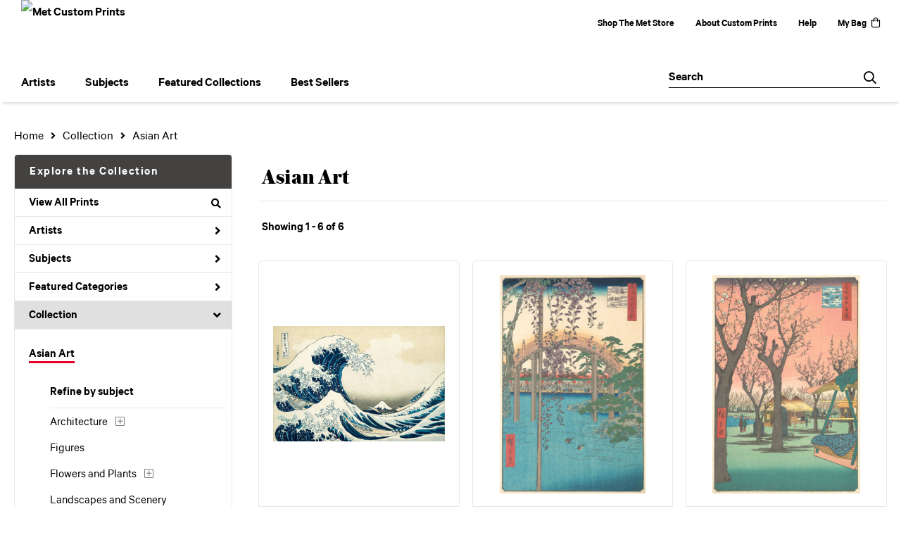

--- FILE ---
content_type: text/html; charset=UTF-8
request_url: https://customprints.metmuseum.org/search/collection/asian+art
body_size: 10085
content:
<!DOCTYPE html>
<html lang="en-US">
<head>
<meta charset="utf-8">
<title>Asian Art Prints | Met Custom Prints</title>
<meta name="viewport" content="width=device-width, initial-scale=1">
<meta http-equiv="content-type" content="text/html;charset=UTF-8">
<meta name="title" content="Asian Art Prints | Met Custom Prints">
<meta name="description" content="Asian Art Prints and Custom Framing From The Metropolitan Museum of Art - (6 items)">
<meta name="csrf-token" content="qPCIVSrnP2rUciuLE5feHvbq90IT2nYsVFDkcSMj">
<meta property="og:site_name" content="Met Custom Prints">
<meta property="og:title" content="Asian Art Prints | Met Custom Prints">
<meta property="og:url" content="https://customprints.metmuseum.org/search/collection/asian+art">
<link rel="canonical" href="https://customprints.metmuseum.org/search/collection/asian+art" />
<link rel="icon" type="image/ico" href="/img/museum_web/met/favicon-met-3.png">
<link rel="stylesheet" href="/css/normalize.min.css">
<link rel="stylesheet" href="/css/slick.min.css" />
<link rel="stylesheet" href="/css/museum_web/met/slick-theme.min.css" />
<link rel="stylesheet" href="/css/museum_web/met/skeleton-1-1.min.css">
<link rel="stylesheet" href="/css/museum_web/met/core.min.css?v=qd22klnuizvbfb6c">
<link rel="stylesheet" href="/fonts/fontawesome5/css/all.min.css">
<script src="//ajax.googleapis.com/ajax/libs/jquery/1.12.0/jquery.min.js"></script>
<script src="/js/jquery.autocomplete.min.js"></script>
<script src="/js/slick.min.js"></script>
<script src="/js/global-1-3.min.js"></script>
<script src="/js/museum_web/met/global.min.js?v=qd22klnuizvbfb6c"></script>
<script src="/js/jquery.scrollUp.min.js"></script>
<script src="/js/jquery.expander.min.js"></script>
<script src="/js/responsive-skeleton-2-3.min.js"></script>
<script>
window.dataLayer = window.dataLayer || [];
window.dataLayer.push({
	'domain_config': {
		'domain_name': 'customprints.metmuseum.org',
		'ga4_id': 'G-RRCZ8P0BS3',
		'ga4_id_rollup': 'G-P3D19VJ3BP',
	}
});


</script>
 
<script>
window.dataLayer.push({
	'event': 'view_item_list',
	'ecommerce': {
		'impressions': [
			{
			'id': '490306',
			'name': 'Katsushika Hokusai, Under the Wave off Kanagawa, or The Great Wave, from the series Thirty-six Views of Mount Fuji, ca. 1830-32 (490306)',
			'position': 1,
			'list': '/search/collection/asian+art',
		},
			{
			'id': '488846',
			'name': 'Utagawa Hiroshige, In the Kameido Tenjin Shrine Compound (488846)',
			'position': 2,
			'list': '/search/collection/asian+art',
		},
			{
			'id': '488847',
			'name': 'Utagawa Hiroshige, Plum Garden at Kamata (488847)',
			'position': 3,
			'list': '/search/collection/asian+art',
		},
			{
			'id': '489532',
			'name': 'Qian Weicheng, Winter Landscapes and Flowers (489532)',
			'position': 4,
			'list': '/search/collection/asian+art',
		},
			{
			'id': '489531',
			'name': 'Qian Weicheng, Winter Landscapes and Flowers (489531)',
			'position': 5,
			'list': '/search/collection/asian+art',
		},
			{
			'id': '514786',
			'name': 'Mahavihara Master, Shadakshari Avalokiteshvara (514786)',
			'position': 6,
			'list': '/search/collection/asian+art',
		},
			]
	}
});
</script>


<!-- Google Tag Manager - Imagelab -->
<script>(function(w,d,s,l,i){w[l]=w[l]||[];w[l].push({'gtm.start':
new Date().getTime(),event:'gtm.js'});var f=d.getElementsByTagName(s)[0],
j=d.createElement(s),dl=l!='dataLayer'?'&l='+l:'';j.async=true;j.src=
'https://www.googletagmanager.com/gtm.js?id='+i+dl;f.parentNode.insertBefore(j,f);
})(window,document,'script','dataLayer','GTM-5HLSXV2');</script>
<!-- End Google Tag Manager -->
<!-- Google Tag Manager - Met Org -->
<script>(function(w,d,s,l,i){w[l]=w[l]||[];w[l].push({'gtm.start':
new Date().getTime(),event:'gtm.js'});var f=d.getElementsByTagName(s)[0],
j=d.createElement(s),dl=l!='dataLayer'?'&l='+l:'';j.async=true;j.src=
'https://www.googletagmanager.com/gtm.js?id='+i+dl;f.parentNode.insertBefore(j,f);
})(window,document,'script','dataLayer','GTM-MQD27L9');</script>
<!-- End Google Tag Manager --></head>
<body class="">

<!-- Google Tag Manager (noscript) -->
<noscript><iframe src="https://www.googletagmanager.com/ns.html?id=GTM-5HLSXV2" height="0" width="0" style="display:none;visibility:hidden"></iframe></noscript>
<noscript><iframe src="https://www.googletagmanager.com/ns.html?id=GTM-MQD27L9" height="0" width="0" style="display:none;visibility:hidden"></iframe></noscript>
<!-- End Google Tag Manager (noscript) -->
<div id="header" class="row header-desktop header-fixed-top">
	<div class="container-full-width">
		<div class="header-desktop-row-1">
			<div class="left">
				<div class="header-logo">
					<a href="/"><img src="/img/museum_web/met/met-store-custom-prints-1000-4.png" aria-label="Met Custom Prints" alt="Met Custom Prints" data-gtm-event="header-logo" /></a>
				</div>
			</div>
			<div class="right header-courtesy-nav-wrapper">
				<div class="main-store-out-arrow"><a data-gtm-event="header-store-out" href="https://store.metmuseum.org/" aria-label="Shop The Met Store" target="blank">Shop The Met Store</a></div>
				<div><a data-gtm-event="header-about" href="/home/about/">About Custom Prints</a></div>
				<div><a data-gtm-event="header-help" href="/home/help/">Help</a></div>
				<div class='header-cart-wrapper'><a data-gtm-event="header-cart" href="/cart/">My Bag<div class="header-desktop-icon-item"><i class="far fa-shopping-bag"></i></div></a><span id="header-cart-count"></span></div>
			</div>
		</div>
		<div class="header-desktop-nav-row">
			<div class="nav-left flex-vertical-center" id="header-desktop-nav-container">
					<div class="nav-item">Artists
<div class="sub-menu position-1 row">
<div class="sub-menu-left">
<div class="row">
<div class="four columns">
<ul class="sub-menu-list">
<li class="header">Featured Artists</li>
<li><a data-gtm-event="megamenu-artists-featured-artists" href="/search/artist/claude+monet">Claude Monet</a></li>
<li><a data-gtm-event="megamenu-artists-featured-artists" href="/search/artist/vincent+van+gogh">Vincent van Gogh</a></li>
<li><a data-gtm-event="megamenu-artists-featured-artists" href="/search/artist/henri+matisse">Henri Matisse</a></li>
<li><a data-gtm-event="megamenu-artists-featured-artists" href="/search/artist/childe+hassam">Childe Hassam</a></li>
<li><a data-gtm-event="megamenu-artists-featured-artists" href="/search/artist/jacob+lawrence">Jacob Lawrence</a></li>
<li><a data-gtm-event="megamenu-artists-featured-artists" href="/search/artist/georgia+o'keeffe">Georgia O'Keeffe</a></li>
<li><a data-gtm-event="megamenu-artists-featured-artists" href="/search/artist/edward+hopper">Edward Hopper</a></li>
<li><a data-gtm-event="megamenu-artists-featured-artists" href="/search/artist/katsushika+hokusai">Katsushika Hokusai</a></li>
<li><a data-gtm-event="megamenu-artists-featured-artists" href="/search/artist/george+barbier">George Barbier</a></li>
<li><a data-gtm-event="megamenu-artists-featured-artists" href="/search/artist/margareta+haverman">Margareta Haverman</a></li>
<li><a data-gtm-event="megamenu-artists-featured-artists" href="/search/artist/johannes+vermeer">Johannes Vermeer</a></li>
</ul>
</div>
<div class="four columns">
<ul class="sub-menu-list">
<li class="header">Modernists</li>
<li><a data-gtm-event="megamenu-artists-modernists" href="/search/artist/sonia+delaunay">Sonia Delaunay</a></li>
<li><a data-gtm-event="megamenu-artists-modernists" href="/search/artist/horace+pippin">Horace Pippin</a></li>
<li><a data-gtm-event="megamenu-artists-modernists" href="/search/artist/william+henry+johnson">William Henry Johnson</a></li>
<li><a data-gtm-event="megamenu-artists-modernists" href="/search/artist/mark+rothko">Mark Rothko</a></li>
<li><a data-gtm-event="megamenu-artists-modernists" href="/search/artist/stuart+davis">Stuart Davis</a></li>
<li><a data-gtm-event="megamenu-artists-modernists" href="/search/artist/romare+bearden">Romare Bearden</a></li>
<li><a data-gtm-event="megamenu-artists-modernists" href="/search/artist/paul+klee">Paul Klee</a></li>
<li><a data-gtm-event="megamenu-artists-modernists" href="/search/artist/vasily+kandinsky">Vasily Kandinsky</a></li>
<li><a data-gtm-event="megamenu-artists-modernists" href="/search/artist/faith+ringgold">Faith Ringgold</a></li>
</ul>
</div>
<div class="four columns">
<ul class="sub-menu-list">
<li class="header">19th Century</li>
<li><a data-gtm-event="megamenu-artists-19th-century" href="/search/artist/winslow+homer">Winslow Homer</a></li>
<li><a data-gtm-event="megamenu-artists-19th-century" href="/search/artist/utagawa+hiroshige">Utagawa Hiroshige</a></li>
<li><a data-gtm-event="megamenu-artists-19th-century" href="/search/artist/currier+and+ives">Currier & Ives</a></li>
<li><a data-gtm-event="megamenu-artists-19th-century" href="/search/artist/john+singer+sargent">John Singer Sargent</a></li>
</ul>
<ul class="sub-menu-list top-space">
<li class="header">Impressionists & Post-Impressionists</li>
<li><a data-gtm-event="megamenu-artists-impressionists" href="/search/artist/camille+pissarro">Camille Pissarro</a></li>
<li><a data-gtm-event="megamenu-artists-impressionists" href="/search/artist/auguste+renoir">Auguste Renoir</a></li>
<li><a data-gtm-event="megamenu-artists-impressionists" href="/search/artist/pierre+bonnard">Pierre Bonnard</a></li>
<li><a data-gtm-event="megamenu-artists-impressionists" href="/search/artist/mary+cassatt">Mary Cassatt</a></li>
<li><a data-gtm-event="megamenu-artists-impressionists" href="/search/artist/edgar+degas">Edgar Degas</a></li>
<li><a data-gtm-event="megamenu-artists-impressionists" href="/search/artist/paul+cézanne">Paul Cézanne</a></li>
</ul>
</div>
</div>
<div class="row sub-menu-notice">
<div class="twelve columns">
<div class="sub-menu-notice-inner">
<div class="sub-menu-notice-separator">
<div class="sub-menu-notice-copy-wrap">
<div class="sub-menu-notice-copy">
Your Met Custom Prints order supports The Metropolitan Museum of Art.
</div>
</div>
</div>
</div>
</div>
</div>
</div>
<div class="sub-menu-right-img">
<a href="/artists">
<div class="sub-menu-img" style="background-image: url('/vitruvius/render/700/488809.jpg');">
<div class="sub-menu-img-text-wrapper">
<div data-gtm-event="megamenu-artists-all-artists" class="sub-menu-img-h1">View complete artist list</div>
<div class="sub-menu-img-h2">Explore the Collection</div>
</div>
</div>
</a>
</div>
</div>
</div>
					<div class="nav-item">Subjects
<div class="sub-menu position-2 row">
<div class="sub-menu-left">
<div class="row">
<div class="four columns">
<ul class="sub-menu-list">
<li class="header">Featured Subjects</li>
<li><a data-gtm-event="megamenu-subjects-featured-subjects" href="/search/subject/abstract">Abstract</a></li>
<li><a data-gtm-event="megamenu-subjects-featured-subjects" href="/search/subject/flowers+and+plants">Flowers and Plants</a></li>
<li><a data-gtm-event="megamenu-subjects-featured-subjects" href="/search/subject/interiors">Interiors</a></li>
<li><a data-gtm-event="megamenu-subjects-featured-subjects" href="/search/subject/animals">Animals</a></li>
<li><a data-gtm-event="megamenu-subjects-featured-subjects" href="/search/subject/architecture">Architecture</a></li>
<li><a data-gtm-event="megamenu-subjects-featured-subjects" href="/search/subject/historical">Historical</a></li>
<li><a data-gtm-event="megamenu-subjects-featured-subjects" href="/search/subject/fashion">Fashion</a></li>
<li><a data-gtm-event="megamenu-subjects-featured-subjects" href="/search/subject/decorative">Decorative Motifs</a></li>
<li><a data-gtm-event="megamenu-subjects-featured-subjects" href="/search/subject/places">Places</a></li>
<li><a data-gtm-event="megamenu-subjects-featured-subjects" href="/search/subject/still+life">Still Life</a></li>
<li><a data-gtm-event="megamenu-subjects-featured-subjects" href="/search/style/posters">Vintage Posters</a></li>
</ul>
</div>
<div class="four columns">
<ul class="sub-menu-list">
<li class="header">Waterscapes and Landscapes</li>
<li><a data-gtm-event="megamenu-subjects-waterscapes-and-landscapes" href="/search/subject/waterscapes">Waterscapes</a></li>
<li><a data-gtm-event="megamenu-subjects-waterscapes-and-landscapes" href="/search/subject/landscapes+and+scenery">Landscapes and Scenery</a></li>
<li><a data-gtm-event="megamenu-subjects-waterscapes-and-landscapes" href="/search/subject/cityscape">Cityscapes</a></li>
<li><a data-gtm-event="megamenu-subjects-waterscapes-and-landscapes" href="/search/subject/ocean">Ocean</a></li>
<li><a data-gtm-event="megamenu-subjects-waterscapes-and-landscapes" href="/search/subject/countryside">Countryside</a></li>
<li><a data-gtm-event="megamenu-subjects-waterscapes-and-landscapes" href="/search/subject/lakes+and+ponds">Lakes and Ponds</a></li>
<li><a data-gtm-event="megamenu-subjects-waterscapes-and-landscapes" href="/search/subject/mountains">Mountains</a></li>
<li><a data-gtm-event="megamenu-subjects-waterscapes-and-landscapes" href="/search/subject/rivers">Rivers</a></li>
<li><a data-gtm-event="megamenu-subjects-waterscapes-and-landscapes" href="/search/subject/prairies+and+fields">Prairies and Fields</a></li>
</ul>
</div>
<div class="four columns">
<ul class="sub-menu-list">
<li class="header">People and Activities</li>
<li><a data-gtm-event="megamenu-subjects-people-and-activities" href="/search/subject/figures">Figures</a></li>
<li><a data-gtm-event="megamenu-subjects-people-and-activities" href="/search/subject/portraits">Portraits</a></li>
<li><a data-gtm-event="megamenu-subjects-people-and-activities" href="/search/subject/cuisine">Cuisine</a></li>
<li><a data-gtm-event="megamenu-subjects-people-and-activities" href="/search/subject/romance">Romance</a></li>
<li><a data-gtm-event="megamenu-subjects-people-and-activities" href="/search/subject/activities">Activities</a></li>
<li><a data-gtm-event="megamenu-subjects-people-and-activities" href="/search/subject/dance">Dance</a></li>
<li><a data-gtm-event="megamenu-subjects-people-and-activities" href="/search/subject/music">Music</a></li>
</ul>
</div>
</div>
<div class="row sub-menu-notice">
<div class="twelve columns">
<div class="sub-menu-notice-inner">
<div class="sub-menu-notice-separator">
<div class="sub-menu-notice-copy-wrap">
<div class="sub-menu-notice-copy">
Prints and framing handmade to order in the USA.
</div>
</div>
</div>
</div>
</div>
</div>
</div>
<div class="sub-menu-right-img">
<div class="sub-menu-img" style="background-image: url('/image/nocms/web.museumseven.com/nga/1200-900-hanging-wire-1.jpg');">
<div class="sub-menu-img-text-wrapper">
<div class="sub-menu-img-h1">Custom Framed</div>
<div class="sub-menu-img-h2">All framed items are delivered ready-to-hang</div>
</div>
</div>
</div>
</div>
</div>
					<div class="nav-item">Featured Collections
<div class="sub-menu position-3 row">
<div class="sub-menu-left">
<div class="row">
<div class="four columns">
<ul class="sub-menu-list">
<li class="header">Featured Movements</li>
<li><a data-gtm-event="megamenu-collections-featured-movements" href="/search/style/harlem+renaissance">Harlem Renaissance</a></li>
<li><a data-gtm-event="megamenu-collections-featured-movements" href="/search/collection/impressionism+and+beyond">Impressionism & Post-Impressionism</a></li>
<li><a data-gtm-event="megamenu-collections-featured-movements" href="/search/style/modernism">Modernism</a></li>
<li><a data-gtm-event="megamenu-collections-featured-movements" href="/search/style/realism">Realism</a></li>
<li><a data-gtm-event="megamenu-collections-featured-movements" href="/search/style/romanticism">Romanticism</a></li>
<li><a data-gtm-event="megamenu-collections-featured-movements" href="/search/style/neoclassical">Neoclassical</a></li>
<li><a data-gtm-event="megamenu-collections-featured-movements" href="/search/collection/decorative+arts">Decorative Arts</a></li>
</ul>
<ul class="sub-menu-list top-space">
<li class="header">Across Cultures</li>
<li><a data-gtm-event="megamenu-collections-across-cultures" href="/search/collection/american+art">American Art</a></li>
<li><a data-gtm-event="megamenu-collections-across-cultures" href="/search/collection/asian+art">Asian Art</a></li>
<li><a data-gtm-event="megamenu-collections-across-cultures" href="/search/collection/european+art">European Art</a></li>
</ul>
</div>
<div class="four columns">
<ul class="sub-menu-list">
<li class="header">Periods</li>
<li><a data-gtm-event="megamenu-collections-periods" href="/search/collection/20th+century">20th century</a></li>
<li><a data-gtm-event="megamenu-collections-periods" href="/search/collection/19th+century">19th century</a></li>
<li><a data-gtm-event="megamenu-collections-periods" href="/search/collection/18th+century">18th century</a></li>
<li><a data-gtm-event="megamenu-collections-periods" href="/search/collection/17th+century">17th century</a></li>
<li><a data-gtm-event="megamenu-collections-periods" href="/search/style/renaissance">Renaissance</a></li>
<li><a data-gtm-event="megamenu-collections-periods" href="/search/subject/antiquity">Antiquity</a></li>
</ul>
</div>
<div class="four columns">
<ul class="sub-menu-list">
<li class="header">Special Exhibition</li>
<li><a data-gtm-event="megamenu-collections-spex" href="/search/artist/man+ray">Man Ray: When Objects Dream</a></li>
</ul>
</div>
</div>
<div class="row sub-menu-notice">
<div class="twelve columns">
<div class="sub-menu-notice-inner">
<div class="sub-menu-notice-separator">
<div class="sub-menu-notice-copy-wrap">
<div class="sub-menu-notice-copy">
Individually made-to-order for shipping within 10 business days.
</div>
</div>
</div>
</div>
</div>
</div>
</div>
<div class="sub-menu-right-img">
<div class="sub-menu-img" style="background-image: url('/image/nocms/web.museumseven.com/nga/1200-900-moulding-calais-1.jpg');">
<div class="sub-menu-img-text-wrapper">
<div class="sub-menu-img-h1">Hand-crafted</div>
<div class="sub-menu-img-h2">Made to your specifications</div>
</div>
</div>
</div>
</div>
</div>
					<div class="nav-item">Best Sellers
<div class="sub-menu position-4 row">
<div class="sub-menu-left">
<div class="row">
<div class="six columns">
<ul class="sub-menu-list truncate">
<li class="megamenu-top-sellers" imgId="489070"><a data-gtm-event="megamenu-top-sellers" href="/detail/489070/van-gogh-wheat-field-with-cypresses">Vincent van Gogh, <em>Wheat Field with Cypresses</em></a></li>
<li class="megamenu-top-sellers" imgId="488803"><a data-gtm-event="megamenu-top-sellers" href="/detail/488803/leutze-washington-crossing-the-delaware"> Emanuel Leutze, <em> Washington Crossing the Delaware</em></a></li>
<li class="megamenu-top-sellers" imgId="489087"><a data-gtm-event="megamenu-top-sellers" href="/detail/489087/hopper-from-williamsburg-bridge">Edward Hopper, <em>From Williamsburg Bridge</em></a></li>
<li class="megamenu-top-sellers" imgId="490306"><a data-gtm-event="megamenu-top-sellers" href="/detail/490306/hokusai-under-the-wave-off-kanagawa-or-the-great-wave-from-the-series-thirty-six-views-of-mount-fuji-ca.-1830-32"> Katsushika Hokusai, <em>Under the Wave off Kanagawa</em></a></li>
<li class="megamenu-top-sellers" imgId="488806"><a data-gtm-event="megamenu-top-sellers" href="/detail/488806/van-gogh-irises">Vincent van Gogh, <em>Irises</em></a></li>
<li class="megamenu-top-sellers" imgId="489316"><a data-gtm-event="megamenu-top-sellers" href="/detail/489316/monet-water-lilies">Claude Monet, <em>Water Lilies</em></a></li>
<li class="megamenu-top-sellers" imgId="489064"><a data-gtm-event="megamenu-top-sellers" href="/detail/489064/monet-bridge-over-a-pond-of-water-lilies">Claude Monet, <em>Bridge over a Pond of Water Lilies</em></a></li>
<li class="megamenu-top-sellers" imgId="488823"><a data-gtm-event="megamenu-top-sellers" href="/detail/488823/bierstadt-merced-river-yosemite-valley">Albert Bierstadt, <em>Merced River, Yosemite Valley</em></a></li>
<li class="megamenu-top-sellers" imgId="486779"><a data-gtm-event="megamenu-top-sellers" href="/detail/486779/haverman-a-vase-of-flowers">Margareta Haverman, <em>A Vase of Flowers</em></a></li>
<li class="megamenu-top-sellers" imgId="489529"><a data-gtm-event="megamenu-top-sellers" href="/detail/489529/cot-springtime">Pierre-Auguste Cot, <em>Springtime</em></a></li>
</ul>
</div>
<div class="six columns">
<ul class="sub-menu-list truncate">
<li class="megamenu-top-sellers" imgId="489088"><a data-gtm-event="megamenu-top-sellers" href="/detail/489088/homer-northeaster">Winslow Homer, <em>Northeaster</em></a></li>
<li class="megamenu-top-sellers" imgId="501384"><a data-gtm-event="megamenu-top-sellers" href="/detail/501384/ringgold-freedom-of-speech">Faith Ringgold, <em>Freedom of Speech</em></a></li>
<li class="megamenu-top-sellers" imgId="489066"><a data-gtm-event="megamenu-top-sellers" href="/detail/489066/cézanne-the-gulf-of-marseilles-seen-from-lestaque">Paul Cézanne, <em>The Gulf of Marseilles Seen from L'Estaque</em></a></li>
<li class="megamenu-top-sellers" imgId="489317"><a data-gtm-event="megamenu-top-sellers" href="/detail/489317/vuillard-garden-at-vaucresson">Edouard Vuillard, <em>Garden at Vaucresson</em></a></li>
<li class="megamenu-top-sellers" imgId="501389"><a data-gtm-event="megamenu-top-sellers" href="/detail/501389/bearden-tapestry-recollection-pond">Romare Bearden, <em>Tapestry "Recollection Pond"</em></a></li>
<li class="megamenu-top-sellers" imgId="488831"><a data-gtm-event="megamenu-top-sellers" href="/detail/488831/pissarro-the-boulevard-montmartre-on-a-winter-morning">Camille Pissarro, <em>The Boulevard Montmartre on a Winter Morning</em></a></li>
<li class="megamenu-top-sellers" imgId="489177"><a data-gtm-event="megamenu-top-sellers" href="/detail/489177/rousseau-the-repast-of-the-lion">Henri Rousseau, <em>The Repast of the Lion</em></a></li>
<li class="megamenu-top-sellers" imgId="488818"><a data-gtm-event="megamenu-top-sellers" href="/detail/488818/degas-the-dance-class">Edgar Degas, <em>The Dance Class</em></a></li>
<li class="megamenu-top-sellers" imgId="488825"><a data-gtm-event="megamenu-top-sellers" href="/detail/488825/sargent-madame-x-madame-pierre-gautreau"> John Singer Sargent, <em>Madame X (Madame Pierre Gautreau)</em></a></li>
<li class="megamenu-top-sellers" imgId="489175"><a data-gtm-event="megamenu-top-sellers" href="/detail/489175/turner-venice-from-the-porch-of-madonna-della-salute">  Joseph Mallord William Turner, <em>Venice, from the Porch of Madonna della Salute</em></a></li>
</ul>
</div>
</div>
<div class="row sub-menu-notice">
<div class="twelve columns">
<div class="sub-menu-notice-inner">
<div class="sub-menu-notice-separator">
<div class="sub-menu-notice-copy-wrap">
<div class="sub-menu-notice-copy">
Customize by size, choice of paper or canvas, and framing style.
</div>
</div>
</div>
</div>
</div>
</div>
</div>
<div class="sub-menu-right-img">
<div class="sub-menu-img-top-seller" style="background-image: url('/vitruvius/render/700/489070.jpg');"><a class="sub-menu-img-link-top-seller" href=""></a></div>
</div>
</div>
</div>
			</div>
			<div class="nav-right flex-vertical-center">
				<div class="header-search-box">
					<div id="header-search-box-input-result">
					<input data-gtm-event="header-search-toggle" class="header-search-box-input" type="text" placeholder="Search" name="q" id="autocomplete" onblur="this.value=''">
					<div class="header-search-box-icon"></div>
					</div>
				</div>
			</div>
		</div>
	</div>
</div>
<div id="navOverlay"></div>

<div class="header-mobile row">
	<div class="header-mobile-row">
		<div class="header-mobile-logo-wrap">
			<a href="/"><img data-gtm-event="mobile-header-logo" aria-label="Met Custom Prints" alt="Met Custom Prints" class="header-logo-mobile" src="/img/museum_web/met/met-store-custom-prints-1000-4.png"></a>
		</div>
		<div class="header-mobile-icon-wrap">
			<a class="toggle-mobile-search"><i data-gtm-event="mobile-header-search" class="fa-header-mobile mag-glass"></i></a>
		</div>
		<div class="header-mobile-icon-wrap">
			<a href="/cart"><i data-gtm-event="mobile-header-shopping-bag" class="fa-header-mobile shopping-bag"></i></a>
		</div>
		<div class="header-mobile-icon-wrap header-mobile-icon-more right">
			<a class="toggle-mobile-overlay"><i data-gtm-event="mobile-header-more" class="fa-header-mobile more"></i></a>
		</div>
		<div class="header-mobile-icon-wrap-close header-mobile-icon-hidden">
			<a class="toggle-mobile-overlay"><i data-gtm-event="mobile-header-close" class="fa-header-mobile close-nav"></i></a>
		</div>
	</div>
</div>

<div id="header-mobile-search" class="">
	<div class="header-mobile-search-row">
		<div id="header-mobile-search-input-result">
			<input class="header-mobile-search-input" type="text" value="" placeholder="Search" name="q" id="autocomplete-mobile" onblur="this.value=''">
		</div>
	</div>
</div>

<section class="crumb-trail-full">

	<div class="container crumb-trail">
		<div class="row">
			<div id="crumb-trail-left" class="crumb-trail-wrapper nine columns">
				<a href="/" class="noline">Home</a><i class="fa-crumb-trail angle-right"></i>Collection<i class="fa-crumb-trail angle-right"></i>Asian Art
			</div>
			<div id="crumb-trail-right" class="crumb-trail-right text-right three columns">

			</div>
		</div>
	</div>

</section>



<div class="container">

	<div class="row">

		<div id="ixs-container">

			<div id="ixs-navigation-container" class="row">
		
		
		<a href="/"><div data-gtm-event="mobile-header-home" class="ixs-row category-head clickable">Home</div></a>
		<a href="/home/about/"><div data-gtm-event="mobile-header-about" class="ixs-row category-head clickable">About</div></a>
		<a href="/home/help/"><div data-gtm-event="mobile-header-help" class="ixs-row category-head clickable">Help</div></a>
		<a href="/cart/"><div data-gtm-event="mobile-header-cart" class="ixs-row category-head clickable">View Bag</div></a>
		<a href="https://store.metmuseum.org" target="blank"><div data-gtm-event="mobile-header-store-out" class="ixs-row category-head clickable">Shop The Met Store<i class="ixs-fa external-link"></i></div></a>
	</div>


	<div id="ixs-wrapper">

		<div id="ixs">
	<div class="ixs-title">Explore the Collection</div>



	<div class="ixs-row category-head clickable"><a data-gtm-event="ixs-all-prints-click" class="ixs-link" href="/search/collection/all">View All Prints<i class="ixs-fa view-all"></i></a></div>
		<div class="ixs-row category-head clickable closed" data-gtm-event="ixs-view-artists" onclick="ajax_load('#ixs', '/indexsearch/artist_alpha/');return false;">Artists<i class="ixs-fa angle-right"></i></div>
			<div class="ixs-row category-head clickable closed" data-gtm-event="ixs-view-subjects" onclick="ajax_load('#ixs', '/indexsearch/update/subject/');return false;">Subjects<i class="ixs-fa angle-right"></i></div>
		<div class="ixs-row category-head clickable closed"data-gtm-event="ixs-view-back-to-features" onclick="ajax_load('#ixs', '/indexsearch/base');return false;">Featured Categories<i class="ixs-fa angle-right"></i></div>

	
		

		
							<div class="ixs-row category-head open">Collection<i class="ixs-fa angle-down"></i></div>
							<div id="ixs-scroll-div">
							<ul id="ixs-list">
							<li class="ixs-list-item selected"><a data-gtm-event="ixs-tag-list-click" href="/search/collection/asian+art">Asian Art</a></li>
							<div class="ixs-section-indent">
							<div class="ixs-explore-category-head">Refine by subject</div>
							<li class="ixs-list-item"><a data-gtm-event="ixs-tag-list-click" href="/search/collection/asian+art/subject/architecture">Architecture</a>
							<div data-gtm-event="ixs-tag-list-toggle-children" class="ixs-tag-list-toggle-children" onclick="child_toggle('#21-child')"><div data-gtm-event="ixs-tag-list-toggle-children" id="21-child-toggle"><i class="fal fa-plus-square"></i></div></div>
							<ul class="ixs-list-child" id="21-child">
							<li class="ixs-list-item"><a data-gtm-event="ixs-tag-list-click" href="/search/collection/asian+art/subject/bridges" target="_top">Bridges</a>
							</ul>
							<li class="ixs-list-item"><a data-gtm-event="ixs-tag-list-click" href="/search/collection/asian+art/subject/figures">Figures</a>
							<li class="ixs-list-item"><a data-gtm-event="ixs-tag-list-click" href="/search/collection/asian+art/subject/flowers+and+plants">Flowers and Plants</a>
							<div data-gtm-event="ixs-tag-list-toggle-children" class="ixs-tag-list-toggle-children" onclick="child_toggle('#69-child')"><div data-gtm-event="ixs-tag-list-toggle-children" id="69-child-toggle"><i class="fal fa-plus-square"></i></div></div>
							<ul class="ixs-list-child" id="69-child">
							<li class="ixs-list-item"><a data-gtm-event="ixs-tag-list-click" href="/search/collection/asian+art/subject/botanical" target="_top">Botanical</a>
							<li class="ixs-list-item"><a data-gtm-event="ixs-tag-list-click" href="/search/collection/asian+art/subject/floral" target="_top">Floral</a>
							<div data-gtm-event="ixs-tag-list-toggle-children" class="ixs-tag-list-toggle-children" onclick="child_toggle('#72-child')"><div data-gtm-event="ixs-tag-list-toggle-children" id="72-child-toggle"><i class="fal fa-plus-square"></i></div></div>
							<ul class="ixs-list-child" id="72-child">
							<li class="ixs-list-item"><a data-gtm-event="ixs-tag-list-click" href="/search/collection/asian+art/subject/rose" target="_top">Rose</a></li>
							</ul>
							<li class="ixs-list-item"><a data-gtm-event="ixs-tag-list-click" href="/search/collection/asian+art/subject/gardens" target="_top">Gardens</a>
							<div data-gtm-event="ixs-tag-list-toggle-children" class="ixs-tag-list-toggle-children" onclick="child_toggle('#73-child')"><div data-gtm-event="ixs-tag-list-toggle-children" id="73-child-toggle"><i class="fal fa-plus-square"></i></div></div>
							<ul class="ixs-list-child" id="73-child">
							<li class="ixs-list-item"><a data-gtm-event="ixs-tag-list-click" href="/search/collection/asian+art/subject/asian+gardens" target="_top">Asian Gardens</a></li>
							</ul>
							<li class="ixs-list-item"><a data-gtm-event="ixs-tag-list-click" href="/search/collection/asian+art/subject/trees+and+shrubs" target="_top">Trees and Shrubs</a>
							<div data-gtm-event="ixs-tag-list-toggle-children" class="ixs-tag-list-toggle-children" onclick="child_toggle('#74-child')"><div data-gtm-event="ixs-tag-list-toggle-children" id="74-child-toggle"><i class="fal fa-plus-square"></i></div></div>
							<ul class="ixs-list-child" id="74-child">
							<li class="ixs-list-item"><a data-gtm-event="ixs-tag-list-click" href="/search/collection/asian+art/subject/fruit+trees" target="_top">Fruit Trees</a></li>
							</ul>
							</ul>
							<li class="ixs-list-item"><a data-gtm-event="ixs-tag-list-click" href="/search/collection/asian+art/subject/landscapes+and+scenery">Landscapes and Scenery</a>
							<li class="ixs-list-item"><a data-gtm-event="ixs-tag-list-click" href="/search/collection/asian+art/subject/places">Places</a>
							<div data-gtm-event="ixs-tag-list-toggle-children" class="ixs-tag-list-toggle-children" onclick="child_toggle('#902-child')"><div data-gtm-event="ixs-tag-list-toggle-children" id="902-child-toggle"><i class="fal fa-plus-square"></i></div></div>
							<ul class="ixs-list-child" id="902-child">
							<li class="ixs-list-item"><a data-gtm-event="ixs-tag-list-click" href="/search/collection/asian+art/subject/asia" target="_top">Asia</a>
							<div data-gtm-event="ixs-tag-list-toggle-children" class="ixs-tag-list-toggle-children" onclick="child_toggle('#904-child')"><div data-gtm-event="ixs-tag-list-toggle-children" id="904-child-toggle"><i class="fal fa-plus-square"></i></div></div>
							<ul class="ixs-list-child" id="904-child">
							<li class="ixs-list-item"><a data-gtm-event="ixs-tag-list-click" href="/search/collection/asian+art/subject/japan" target="_top">Japan</a></li>
							<li class="ixs-list-item"><a data-gtm-event="ixs-tag-list-click" href="/search/collection/asian+art/subject/tibet" target="_top">Tibet</a></li>
							</ul>
							</ul>
							<li class="ixs-list-item"><a data-gtm-event="ixs-tag-list-click" href="/search/collection/asian+art/subject/religion+and+spirituality">Religion and Spirituality</a>
							<div data-gtm-event="ixs-tag-list-toggle-children" class="ixs-tag-list-toggle-children" onclick="child_toggle('#110-child')"><div data-gtm-event="ixs-tag-list-toggle-children" id="110-child-toggle"><i class="fal fa-plus-square"></i></div></div>
							<ul class="ixs-list-child" id="110-child">
							<li class="ixs-list-item"><a data-gtm-event="ixs-tag-list-click" href="/search/collection/asian+art/subject/buddhism" target="_top">Buddhism</a>
							<li class="ixs-list-item"><a data-gtm-event="ixs-tag-list-click" href="/search/collection/asian+art/subject/gods+and+goddesses" target="_top">Gods and Goddesses</a>
							<li class="ixs-list-item"><a data-gtm-event="ixs-tag-list-click" href="/search/collection/asian+art/subject/mandalas" target="_top">Mandalas</a>
							</ul>
							<li class="ixs-list-item"><a data-gtm-event="ixs-tag-list-click" href="/search/collection/asian+art/subject/seasons">Seasons</a>
							<div data-gtm-event="ixs-tag-list-toggle-children" class="ixs-tag-list-toggle-children" onclick="child_toggle('#768-child')"><div data-gtm-event="ixs-tag-list-toggle-children" id="768-child-toggle"><i class="fal fa-plus-square"></i></div></div>
							<ul class="ixs-list-child" id="768-child">
							<li class="ixs-list-item"><a data-gtm-event="ixs-tag-list-click" href="/search/collection/asian+art/subject/winter" target="_top">Winter</a>
							</ul>
							<li class="ixs-list-item"><a data-gtm-event="ixs-tag-list-click" href="/search/collection/asian+art/subject/typography">Typography</a>
							<div data-gtm-event="ixs-tag-list-toggle-children" class="ixs-tag-list-toggle-children" onclick="child_toggle('#507-child')"><div data-gtm-event="ixs-tag-list-toggle-children" id="507-child-toggle"><i class="fal fa-plus-square"></i></div></div>
							<ul class="ixs-list-child" id="507-child">
							<li class="ixs-list-item"><a data-gtm-event="ixs-tag-list-click" href="/search/collection/asian+art/subject/calligraphy" target="_top">Calligraphy</a>
							</ul>
							<li class="ixs-list-item"><a data-gtm-event="ixs-tag-list-click" href="/search/collection/asian+art/subject/waterscapes">Waterscapes</a>
							<div data-gtm-event="ixs-tag-list-toggle-children" class="ixs-tag-list-toggle-children" onclick="child_toggle('#139-child')"><div data-gtm-event="ixs-tag-list-toggle-children" id="139-child-toggle"><i class="fal fa-plus-square"></i></div></div>
							<ul class="ixs-list-child" id="139-child">
							<li class="ixs-list-item"><a data-gtm-event="ixs-tag-list-click" href="/search/collection/asian+art/subject/lakes+and+ponds" target="_top">Lakes and Ponds</a>
							<li class="ixs-list-item"><a data-gtm-event="ixs-tag-list-click" href="/search/collection/asian+art/subject/ocean" target="_top">Ocean</a>
							<div data-gtm-event="ixs-tag-list-toggle-children" class="ixs-tag-list-toggle-children" onclick="child_toggle('#147-child')"><div data-gtm-event="ixs-tag-list-toggle-children" id="147-child-toggle"><i class="fal fa-plus-square"></i></div></div>
							<ul class="ixs-list-child" id="147-child">
							<li class="ixs-list-item"><a data-gtm-event="ixs-tag-list-click" href="/search/collection/asian+art/subject/waves" target="_top">Waves</a></li>
							</ul>
							</ul>
							</div>
							</div>
							</ul>
			
		
	
</div>

	</div>

	<div class="ixs-promo-card">
<div class="content-headline">SPECIAL EXHIBITION</div>
<div class="content-h1">Man Ray</div>
<div class=""><i>Man Ray: When Objects Dream</i> is the first exhibition to situate the rayograph, Man Ray’s signature accomplishment, in relation to his larger body of work of the 1910s and 1920s. Drawing from the collections of The Met and more than 50 lenders, the exhibition will feature approximately 60 rayographs and 100 paintings, objects, prints, drawings, films, and photographs—including some of the artist’s most iconic works—to highlight the central role of the rayograph in Man Ray’s boundary-breaking practice.<br><a href="/search/artist/man+ray"><div class="cms-underline-text-link">View Prints</div></a>
</div>
</div>

		</div>

		<div class="body-container">

			<div class="plp-title-box row" class="clearfix">
				<div class="plp-title-text"><h2>Asian Art</h2></div>
							</div>

			<div class="plp-tools row">
				<div class="plp-pagination-head-text six columns"><h2>Showing 1 - 6 of 6</h2></div>
				<div class="plp-pagination-head-buttons six columns cd-pagination">
														</div>
			</div>

			<div class="row plp-container">
			
				<div class="row plp-item">
					<div class="plp-item-image-wrap">
						<a href="/detail/490306/hokusai-under-the-wave-off-kanagawa-or-the-great-wave-from-the-series-thirty-six-views-of-mount-fuji-ca.-1830-32" data-gtm-event="product-click" data-list="/search/collection/asian+art" data-name="Katsushika Hokusai, Under the Wave off Kanagawa, or The Great Wave, from the series Thirty-six Views of Mount Fuji, ca. 1830-32 (490306)" data-id="490306" data-pos="1" class="plp-item-image-hover"><img src="/vitruvius/render/400/490306.jpg" class="plp-item-image" alt="Katsushika Hokusai - Under the Wave off Kanagawa, or The Great Wave, from the series Thirty-six Views of Mount Fuji, ca. 1830-32" /></a>
					</div>
					<div class="plp-item-info-wrap">
						<h3><a href="/detail/490306/hokusai-under-the-wave-off-kanagawa-or-the-great-wave-from-the-series-thirty-six-views-of-mount-fuji-ca.-1830-32" data-gtm-event="product-click" data-list="/search/collection/asian+art" data-name="Katsushika Hokusai, Under the Wave off Kanagawa, or The Great Wave, from the series Thirty-six Views of Mount Fuji, ca. 1830-32 (490306)" data-id="490306" data-pos="1"><div class="item-artist">Katsushika Hokusai</div><div class="item-title">Under the Wave off Kanagawa, or The Great Wave, from the series Thirty-six Views of Mount Fuji, ca. 1830-32</div></a></h3>
					</div>
				</div>

			
				<div class="row plp-item">
					<div class="plp-item-image-wrap">
						<a href="/detail/488846/hiroshige-in-the-kameido-tenjin-shrine-compound" data-gtm-event="product-click" data-list="/search/collection/asian+art" data-name="Utagawa Hiroshige, In the Kameido Tenjin Shrine Compound (488846)" data-id="488846" data-pos="2" class="plp-item-image-hover"><img src="/vitruvius/render/400/488846.jpg" class="plp-item-image" alt="Utagawa Hiroshige - In the Kameido Tenjin Shrine Compound" /></a>
					</div>
					<div class="plp-item-info-wrap">
						<h3><a href="/detail/488846/hiroshige-in-the-kameido-tenjin-shrine-compound" data-gtm-event="product-click" data-list="/search/collection/asian+art" data-name="Utagawa Hiroshige, In the Kameido Tenjin Shrine Compound (488846)" data-id="488846" data-pos="2"><div class="item-artist">Utagawa Hiroshige</div><div class="item-title">In the Kameido Tenjin Shrine Compound</div></a></h3>
					</div>
				</div>

			
				<div class="row plp-item">
					<div class="plp-item-image-wrap">
						<a href="/detail/488847/hiroshige-plum-garden-at-kamata" data-gtm-event="product-click" data-list="/search/collection/asian+art" data-name="Utagawa Hiroshige, Plum Garden at Kamata (488847)" data-id="488847" data-pos="3" class="plp-item-image-hover"><img src="/vitruvius/render/400/488847.jpg" class="plp-item-image" alt="Utagawa Hiroshige - Plum Garden at Kamata" /></a>
					</div>
					<div class="plp-item-info-wrap">
						<h3><a href="/detail/488847/hiroshige-plum-garden-at-kamata" data-gtm-event="product-click" data-list="/search/collection/asian+art" data-name="Utagawa Hiroshige, Plum Garden at Kamata (488847)" data-id="488847" data-pos="3"><div class="item-artist">Utagawa Hiroshige</div><div class="item-title">Plum Garden at Kamata</div></a></h3>
					</div>
				</div>

			
				<div class="row plp-item">
					<div class="plp-item-image-wrap">
						<a href="/detail/489532/weicheng-winter-landscapes-and-flowers" data-gtm-event="product-click" data-list="/search/collection/asian+art" data-name="Qian Weicheng, Winter Landscapes and Flowers (489532)" data-id="489532" data-pos="4" class="plp-item-image-hover"><img src="/vitruvius/render/400/489532.jpg" class="plp-item-image" alt="Qian Weicheng - Winter Landscapes and Flowers" /></a>
					</div>
					<div class="plp-item-info-wrap">
						<h3><a href="/detail/489532/weicheng-winter-landscapes-and-flowers" data-gtm-event="product-click" data-list="/search/collection/asian+art" data-name="Qian Weicheng, Winter Landscapes and Flowers (489532)" data-id="489532" data-pos="4"><div class="item-artist">Qian Weicheng</div><div class="item-title">Winter Landscapes and Flowers</div></a></h3>
					</div>
				</div>

			
				<div class="row plp-item">
					<div class="plp-item-image-wrap">
						<a href="/detail/489531/weicheng-winter-landscapes-and-flowers" data-gtm-event="product-click" data-list="/search/collection/asian+art" data-name="Qian Weicheng, Winter Landscapes and Flowers (489531)" data-id="489531" data-pos="5" class="plp-item-image-hover"><img src="/vitruvius/render/400/489531.jpg" class="plp-item-image" alt="Qian Weicheng - Winter Landscapes and Flowers" /></a>
					</div>
					<div class="plp-item-info-wrap">
						<h3><a href="/detail/489531/weicheng-winter-landscapes-and-flowers" data-gtm-event="product-click" data-list="/search/collection/asian+art" data-name="Qian Weicheng, Winter Landscapes and Flowers (489531)" data-id="489531" data-pos="5"><div class="item-artist">Qian Weicheng</div><div class="item-title">Winter Landscapes and Flowers</div></a></h3>
					</div>
				</div>

			
				<div class="row plp-item">
					<div class="plp-item-image-wrap">
						<a href="/detail/514786/mahavihara-master-shadakshari-avalokiteshvara" data-gtm-event="product-click" data-list="/search/collection/asian+art" data-name="Mahavihara Master, Shadakshari Avalokiteshvara (514786)" data-id="514786" data-pos="6" class="plp-item-image-hover"><img src="/vitruvius/render/400/514786.jpg" class="plp-item-image" alt="Mahavihara Master - Shadakshari Avalokiteshvara" /></a>
					</div>
					<div class="plp-item-info-wrap">
						<h3><a href="/detail/514786/mahavihara-master-shadakshari-avalokiteshvara" data-gtm-event="product-click" data-list="/search/collection/asian+art" data-name="Mahavihara Master, Shadakshari Avalokiteshvara (514786)" data-id="514786" data-pos="6"><div class="item-artist">Mahavihara Master</div><div class="item-title">Shadakshari Avalokiteshvara</div></a></h3>
					</div>
				</div>

			
			</div>

			
		</div>

	</div>

</div>

<div class="footer">
	<div class="footer-top-row">
		<h3>Your purchase supports The Met's collection, study, conservation, and presentation of 5,000 years of art.</h3>
	</div>
	<div class="footer-top-email row">
		<div class="col-1 column">
			<h3>Sign up for Met Store emails & save 10%</h3>
		</div>
		<div class="col-2 column">
			<div class="newsletter-block">
				<form data-gtm-event="footer-newsletter-signup" class="newsletter-form subscribe" novalidate="novalidate" action="/utility/newsletter_subscribe" method="POST" id="newsletter-validate" _lpchecked="1">
				<input type="hidden" name="_token" value="qPCIVSrnP2rUciuLE5feHvbq90IT2nYsVFDkcSMj" autocomplete="off">					<input class="newsletter-email" name="email" type="email" placeholder="Enter your email" data-validate="{required:true, 'validate-email':true}">
					<button class="newsletter-subscribe" title="Subscribe" type="submit"></button>
				</form>
			</div>
			<span id="subscribe_message"></span>
			<span class="privacy-disclaimer">By signing up you agree with our <a href="https://www.metmuseum.org/information/privacy-policy" target="blank">Privacy Policy</a></span>
		</div>
	</div>
	<div class="footer-bottom-module row">
		<div class="footer-col-1">
			<div class="footer-col-1-wrap">
				<div class="footer-col-1-row-1">
					<span class="footer-member-icon"><svg width="22" height="25" viewBox="0 0 10 12" fill="none" xmlns="http://www.w3.org/2000/svg"><ellipse cx="5.00004" cy="5.99988" rx="1.66667" ry="1.5" fill="#CE0058"></ellipse><path d="M4.99995 7.5C7.77778 7.5 7.77772 11.5 7.77772 11.5H2.22217C2.22217 11.5 2.22211 7.5 4.99995 7.5Z" fill="#CE0058"></path><rect x="0.75" y="1.25" width="8.5" height="7.49998" stroke="#CE0058" stroke-width="1.5"></rect></svg></span>
					<span>Are you a Member of the Museum?</span>
				</div>
				<div class="footer-col-1-row-2">
					<span>To take advantage of your Museum Member discount during checkout, enter your Member number and the last name associated with your Membership.</span>
				</div>
				<div class="footer-col-1-row-3">
					<span>Not a Member? <a href="https://store.metmuseum.org/membership" target="blank">Join today</a><i class="fal fa-angle-right"></i></span>
					<span class="alnks"> <a href="https://store.metmuseum.org/support-the-met-donations" target="blank">Make a donation</a><i class="fal fa-angle-right"></i></span>
				</div>
			</div>
		</div>
		<div class="footer-col-2">
			<div class="footer-col-2-wrap">
				<h2>Online Store Support</h2>
				<ul class="footer-links-container">
					<li><a data-gtm-event="footer-help" href="/home/help">FAQs</a></li>
					<li><a data-gtm-event="footer-contact" href="/home/contact">Contact Us</a></li>
					<li><a data-gtm-event="footer-trade-sales" href="/info/for-businesses">Met Custom Prints for Businesses</a></li>
				</ul>
			</div>
		</div>
		<div class="footer-col-3">
			<div class="footer-col-3-wrap">
				<h2>More of The Met</h2>
				<ul class="footer-links-container">
					<li><a data-gtm-event="footer-shop-met-store" href="https://store.metmuseum.org/" target="blank">Shop The Met Store</a></li>
					<li><a data-gtm-event="footer-become-a-member" href="https://store.metmuseum.org/membership" target="blank">Become a Member</a></li>
					<li><a data-gtm-event="footer-visit-dot-org" href="https://www.metmuseum.org/" target="blank">Visit metmuseum.org</a></li>
				</ul>
			</div>
		</div>
		<div class="footer-col-4">
			<div class="footer-col-4-wrap">
				<div class="footer-col-4-row-1">
					<h2>About Us</h2>
					<ul class="footer-links-container">
						<li><a data-gtm-event="footer-about" href="/home/about">About Met Custom Prints</a></li>
		            <li><a href="https://store.metmuseum.org/store-locations" target="_blank" data-gtm-event="footer-store-locations">Store Locations</a></li>
		            
		            <li><a href="https://store.metmuseum.org/met-wholesale" target="_blank" data-gtm-event="footer-met-wholesale">Met Wholesale</a></li>
		            <li><a href="https://store.metmuseum.org/blog" target="_blank" data-gtm-event="footer-met-blog">Blog</a></li>
					</ul>
				</div>
				<div class="footer-col-4-row-2">
					<h2>Follow us</h2>
					<ul class="footer-links-container social">
						<li><a data-gtm-event="footer-instagram" aria-label="instagram" href="https://www.instagram.com/themetstore/" target="blank"><i class="fab fa-instagram"></i></a></li>
						<li><a data-gtm-event="footer-facebook" aria-label="facebook" href="https://www.facebook.com/metstore" target="blank"><i class="fab fa-facebook-f"></i></a></li>
						<li><a data-gtm-event="footer-pinterest" aria-label="pinterest" href="https://www.pinterest.com/metstore/" target="blank"><i class="fab fa-pinterest-p"></i></a></li>
					</ul>
				</div>
				<div class="footer-col-4-row-3">
					© Man Ray 2015 Trust / Artists Rights Society (ARS), NY / ADAGP, Paris 2025
				</div>
			</div>
		</div>
	</div>
	<div class="footer-copyright-wrap">
		<div class="row">
			<div class="six columns">
				Copyright &copy; 2026 The Metropolitan Museum of Art. 1000 Fifth Avenue, New York, NY 10028. All Rights Reserved.
			</div>
			<div class="three columns">
				<ul class="footer-list-horizontal">
					<li><a aria-label="terms and conditions" href="https://www.metmuseum.org/information/terms-and-conditions">Terms & Conditions</a></li>
					<li><a aria-label="privacy policy" href="https://www.metmuseum.org/information/privacy-policy">Privacy Policy</a></li>
				</ul>
			</div>
			<div class="three columns">
				<a href="https://www.imagelab.co/" target="blank"><div class="footer-service-label" title="A Service of Imagelab Group"></div></a>
			</div>
		</div>
	</div>
</div>

</body>
</html>